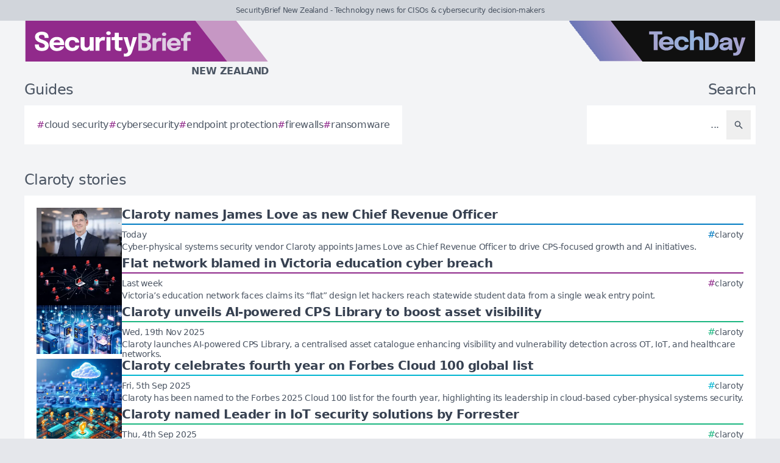

--- FILE ---
content_type: text/html; charset=utf-8
request_url: https://securitybrief.co.nz/tag/claroty
body_size: 8453
content:
<!DOCTYPE html>
<html lang="en">
	<head>
		<title>Claroty stories - SecurityBrief New Zealand</title>
<meta charset="utf-8">
<meta name="viewport" content="width=device-width, initial-scale=1.0">
<link rel="canonical" href="https://securitybrief.co.nz/tag/claroty">
<meta name="csrf-param" content="authenticity_token" />
<meta name="csrf-token" content="FX70PCffCyVsZ3T5b-6Rr2v2qQpLzsDrgHvEtvA6YVKexo5ffgGGMKxZScei-q3ADsz8tfkIBSpEHtjBOrNAjg" />

<link rel="stylesheet" href="/assets/frontend-9264f720.css" />
<link rel="icon" type="image/png" href="/brands/sb-nz-icon-32.png" sizes="32x32" />
<link rel="icon" type="image/png" href="/brands/sb-nz-icon-16.png" sizes="16x16" />
<link rel="shortcut icon" type="image/png" href="/brands/sb-nz-icon-32.png" sizes="32x32" />
<link rel="apple-touch-icon" type="image/png" href="/brands/sb-nz-apple-touch-icon.png" sizes="180x180" />
<link rel="shortcut icon" type="image/png" href="/brands/sb-nz-shortcut-icon.png" sizes="800x800" />
	<link rel="alternate" type="application/rss+xml" title="SecurityBrief New Zealand RSS Feed" href="/feed">
<meta name="title" content="Claroty stories - SecurityBrief New Zealand">
<meta name="description" content="A list of all Claroty stories - SecurityBrief New Zealand.">
<meta name="keywords" content="Claroty">
<meta name="image" content="https://securitybrief.co.nz/brands/og-image-sb-nz.png">
<meta property="twitter:card" content="summary_large_image">
<meta property="twitter:site" content="@techday_nz">
<meta property="twitter:creator" content="@techday_nz">
<meta property="twitter:title" content="Claroty stories - SecurityBrief New Zealand">
<meta property="twitter:description" content="A list of all Claroty stories - SecurityBrief New Zealand.">
<meta property="twitter:image" content="https://securitybrief.co.nz/brands/og-image-sb-nz.png">
<meta property="og:title" content="Claroty stories - SecurityBrief New Zealand">
<meta property="og:description" content="A list of all Claroty stories - SecurityBrief New Zealand.">
<meta property="og:type" content="article">
<meta property="og:locale" content=en-NZ>
<meta property="og:url" content="https://securitybrief.co.nz/tag/claroty">
<meta property="og:site_name" content="SecurityBrief New Zealand">
<meta property="og:image" content="https://securitybrief.co.nz/brands/og-image-sb-nz.png">
<meta property="og:image:width" content="1200">
<meta property="og:image:height" content="630">
<meta property="og:image:alt" content="SecurityBrief New Zealand logo">
<meta name="robots" content="index, follow, max-image-preview:large, max-snippet:-1, max-video-preview:-1" />
	<script type="application/ld+json">
  {
    "@context": "https://schema.org",
    "@type": "WebSite",
    "url": "https://securitybrief.co.nz",
    "name": "SecurityBrief New Zealand",
    "description": "Technology news for CISOs & cybersecurity decision-makers",
    "potentialAction": {
        "@type": "SearchAction",
        "target": {
          "@type": "EntryPoint",
          "urlTemplate": "https://securitybrief.co.nz/results?search={search_term_string}"
        },
        "query-input": "required name=search_term_string"
    }
  }
</script>
		<style>
			:root {
				--sitecolour: hsl(303 56% 36%);
				--logowidth: 401px;
				--smalllogowidth: 267px;
			}
		</style>

	</head>
	<body>
		<div class="box-container">
			<div class="flex flex-col gap-5 lg:gap-10">
		<div class="w-full px-3 py-2 text-center text-xs xl:text-sm  leading-normal text-gray-600 bg-gray-300">
			SecurityBrief New Zealand - Technology news for CISOs &amp; cybersecurity decision-makers
		</div>
	<div class="w-full flex flex-wrap justify-between">
		<a href="/" class="px-5 lg:px-10">
			<img class="logo" src="/brands/sb-nz-new-logo.svg" alt="SecurityBrief New Zealand logo">
			<div class="region">
				New Zealand
			</div>
		</a>
			<div class="hidden lg:flex px-10">
				<a href="https://techday.co.nz">
					<img src="/brands/td-new-logo.svg" alt="TechDay logo" style="width: 307px; height: 67px; ">
				</a>
			</div>
	</div>
		<div class="flex flex-wrap justify-between px-0 md:px-5 lg:px-10 gap-5 lg:gap-10">
			<div class="zone">
				<h2 class="soft-head">
					Guides
				</h2>
				<div class="horizontal-box gap-y-2 md:gap-y-4 gap-x-4">
						<a href="https://techday.co.nz/tag/cloud-security">
							<div class="hashbox">
								<div class="hash">
									#
								</div>
								<div class="hashtag">
									cloud security
								</div>
							</div>
						</a>
						<a href="https://techday.co.nz/tag/cybersecurity">
							<div class="hashbox">
								<div class="hash">
									#
								</div>
								<div class="hashtag">
									cybersecurity
								</div>
							</div>
						</a>
						<a href="https://techday.co.nz/tag/endpoint-protection">
							<div class="hashbox">
								<div class="hash">
									#
								</div>
								<div class="hashtag">
									endpoint protection
								</div>
							</div>
						</a>
						<a href="https://techday.co.nz/tag/firewalls">
							<div class="hashbox">
								<div class="hash">
									#
								</div>
								<div class="hashtag">
									firewalls
								</div>
							</div>
						</a>
						<a href="https://techday.co.nz/tag/ransomware">
							<div class="hashbox">
								<div class="hash">
									#
								</div>
								<div class="hashtag">
									ransomware
								</div>
							</div>
						</a>
				</div>
			</div>
			<div class="zone hide-section pb-8 md:pb-0 ">
				<h2 class="soft-head w-full text-start lg:text-end">
					Search
				</h2>
				<form action="/results" accept-charset="UTF-8" method="get">
					<div class="horizontal-box p-2">
						<input type="text" name="search" id="search" class="flex-auto text-right bg-transparent border-none text-base  leading-normal text-gray-600 placeholder-gray-600 focus:ring-0 focus:ring-offset-0 p-3" placeholder="..." aria-label="Search" />
						<button type="submit" aria-label="Search" class='p-3 text-gray-400 hover:opacity-75'><svg xmlns="http://www.w3.org/2000/svg" class="btn-icon" viewBox="0 0 20 20" fill="currentColor">
								<path fill-rule="evenodd" d="M8 4a4 4 0 100 8 4 4 0 000-8zM2 8a6 6 0 1110.89 3.476l4.817 4.817a1 1 0 01-1.414 1.414l-4.816-4.816A6 6 0 012 8z" clip-rule="evenodd" />
							</svg></button>
					</div>
</form>			</div>
		</div>
</div>

			<main>
				
				<div class="zone">
		<h1 class="soft-head">
			Claroty stories
		</h1>
	<div class="flex flex-col gap-5 lg:flex-row">
		<div class="flex flex-col">
			<div class="vertical-box">
					<a href="https://cfotech.com.au/story/claroty-names-james-love-as-new-chief-revenue-officer" class="flex w-full flex-col gap-2 hover:opacity-75 md:flex-row md:gap-5">
	<img alt="Jl claroty" class="half-img" src="/uploads/story/2026/01/21/preview_jl_claroty.webp">
	<div class="flex w-full flex-col">
		<h3 class="mb-1 line-clamp-2 text-xl font-bold leading-tiny text-gray-700">
			Claroty names James Love as new Chief Revenue Officer
		</h3>
		<div class="flex flex-col flex-wrap gap-2 pt-1 md:flex-row md:items-center md:justify-between" style="border-top: 2px solid hsl(202 100% 38%);">
			<div class="text-sm leading-4 text-gray-600">
				Today
			</div>
			<div class="flex flex-wrap items-end gap-x-2">
					<div class="hashbox">
						<div class="hash" style="color: hsl(202 100% 38%) !important;">
							#
						</div>
						<div class="hastag whitespace-nowrap text-sm">
							claroty
						</div>
					</div>
			</div>
		</div>
		<div class="intro text-sm leading-4">
			Cyber-physical systems security vendor Claroty appoints James Love as Chief Revenue Officer to drive CPS-focused growth and AI initiatives.
		</div>
	</div>
</a>

					<a href="https://securitybrief.com.au/story/flat-network-blamed-in-victoria-education-cyber-breach" class="flex w-full flex-col gap-2 hover:opacity-75 md:flex-row md:gap-5">
	<img alt="Moody network diagram exposed student data central weak point" class="half-img" src="/uploads/story/2026/01/16/preview_moody_network_diagram_exposed_student_data_central_weak_point.webp">
	<div class="flex w-full flex-col">
		<h3 class="mb-1 line-clamp-2 text-xl font-bold leading-tiny text-gray-700">
			Flat network blamed in Victoria education cyber breach
		</h3>
		<div class="flex flex-col flex-wrap gap-2 pt-1 md:flex-row md:items-center md:justify-between" style="border-top: 2px solid hsl(303 56% 36%);">
			<div class="text-sm leading-4 text-gray-600">
				Last week
			</div>
			<div class="flex flex-wrap items-end gap-x-2">
					<div class="hashbox">
						<div class="hash" style="color: hsl(303 56% 36%) !important;">
							#
						</div>
						<div class="hastag whitespace-nowrap text-sm">
							claroty
						</div>
					</div>
			</div>
		</div>
		<div class="intro text-sm leading-4">
			Victoria’s education network faces claims its “flat” design let hackers reach statewide student data from a single weak entry point.
		</div>
	</div>
</a>

					<a href="https://telconews.com.au/story/claroty-unveils-ai-powered-cps-library-to-boost-asset-visibility" class="flex w-full flex-col gap-2 hover:opacity-75 md:flex-row md:gap-5">
	<img alt="Interconnected industrial machines medical devices iot connectivity asset monitoring secure facility" class="half-img" src="/uploads/story/2025/11/19/preview_interconnected-industrial-machines-medical-devices-iot-connectivity-asset-monitoring-secure-facility.webp">
	<div class="flex w-full flex-col">
		<h3 class="mb-1 line-clamp-2 text-xl font-bold leading-tiny text-gray-700">
			Claroty unveils AI-powered CPS Library to boost asset visibility
		</h3>
		<div class="flex flex-col flex-wrap gap-2 pt-1 md:flex-row md:items-center md:justify-between" style="border-top: 2px solid hsl(159 74% 41%);">
			<div class="text-sm leading-4 text-gray-600">
				Wed, 19th Nov 2025
			</div>
			<div class="flex flex-wrap items-end gap-x-2">
					<div class="hashbox">
						<div class="hash" style="color: hsl(159 74% 41%) !important;">
							#
						</div>
						<div class="hastag whitespace-nowrap text-sm">
							claroty
						</div>
					</div>
			</div>
		</div>
		<div class="intro text-sm leading-4">
			Claroty launches AI-powered CPS Library, a centralised asset catalogue enhancing visibility and vulnerability detection across OT, IoT, and healthcare networks.
		</div>
	</div>
</a>

					<a href="https://channellife.com.au/story/claroty-celebrates-fourth-year-on-forbes-cloud-100-global-list" class="flex w-full flex-col gap-2 hover:opacity-75 md:flex-row md:gap-5">
	<img alt="Secure cloud over digital industrial infrastructure with security shields" class="half-img" src="/uploads/story/2025/09/05/preview_secure-cloud-over-digital-industrial-infrastructure-with-security-shields.webp">
	<div class="flex w-full flex-col">
		<h3 class="mb-1 line-clamp-2 text-xl font-bold leading-tiny text-gray-700">
			Claroty celebrates fourth year on Forbes Cloud 100 global list
		</h3>
		<div class="flex flex-col flex-wrap gap-2 pt-1 md:flex-row md:items-center md:justify-between" style="border-top: 2px solid hsl(188 100% 41%);">
			<div class="text-sm leading-4 text-gray-600">
				Fri, 5th Sep 2025
			</div>
			<div class="flex flex-wrap items-end gap-x-2">
					<div class="hashbox">
						<div class="hash" style="color: hsl(188 100% 41%) !important;">
							#
						</div>
						<div class="hastag whitespace-nowrap text-sm">
							claroty
						</div>
					</div>
			</div>
		</div>
		<div class="intro text-sm leading-4">
			Claroty has been named to the Forbes 2025 Cloud 100 list for the fourth year, highlighting its leadership in cloud-based cyber-physical systems security.
		</div>
	</div>
</a>

					<a href="https://telconews.com.au/story/claroty-named-leader-in-iot-security-solutions-by-forrester" class="flex w-full flex-col gap-2 hover:opacity-75 md:flex-row md:gap-5">
	<img alt="Secure industrial facility iot network cyber defense shields barriers" class="half-img" src="/uploads/story/2025/09/04/preview_secure-industrial-facility-iot-network-cyber-defense-shields-barriers.webp">
	<div class="flex w-full flex-col">
		<h3 class="mb-1 line-clamp-2 text-xl font-bold leading-tiny text-gray-700">
			Claroty named Leader in IoT security solutions by Forrester
		</h3>
		<div class="flex flex-col flex-wrap gap-2 pt-1 md:flex-row md:items-center md:justify-between" style="border-top: 2px solid hsl(159 74% 41%);">
			<div class="text-sm leading-4 text-gray-600">
				Thu, 4th Sep 2025
			</div>
			<div class="flex flex-wrap items-end gap-x-2">
					<div class="hashbox">
						<div class="hash" style="color: hsl(159 74% 41%) !important;">
							#
						</div>
						<div class="hastag whitespace-nowrap text-sm">
							claroty
						</div>
					</div>
			</div>
		</div>
		<div class="intro text-sm leading-4">
			Claroty has been named a Leader in IoT Security Solutions by Forrester, scoring top marks in network segmentation, deployment, and partner ecosystem.
		</div>
	</div>
</a>

					<a href="https://securitybrief.com.au/story/claroty-earns-aws-recognition-for-ot-security-in-manufacturing" class="flex w-full flex-col gap-2 hover:opacity-75 md:flex-row md:gap-5">
	<img alt="Modern factory floor industrial robots machinery cybersecurity icons" class="half-img" src="/uploads/story/2025/08/28/preview_modern-factory-floor-industrial-robots-machinery-cybersecurity-icons.webp">
	<div class="flex w-full flex-col">
		<h3 class="mb-1 line-clamp-2 text-xl font-bold leading-tiny text-gray-700">
			Claroty earns AWS recognition for OT security in manufacturing
		</h3>
		<div class="flex flex-col flex-wrap gap-2 pt-1 md:flex-row md:items-center md:justify-between" style="border-top: 2px solid hsl(303 56% 36%);">
			<div class="text-sm leading-4 text-gray-600">
				Thu, 28th Aug 2025
			</div>
			<div class="flex flex-wrap items-end gap-x-2">
					<div class="hashbox">
						<div class="hash" style="color: hsl(303 56% 36%) !important;">
							#
						</div>
						<div class="hastag whitespace-nowrap text-sm">
							claroty
						</div>
					</div>
			</div>
		</div>
		<div class="intro text-sm leading-4">
			Claroty has gained AWS Manufacturing and Industrial Competency for its xDome platform, boosting OT security for manufacturers amid rising digital risks.
		</div>
	</div>
</a>

					<a href="https://channellife.com.au/story/claroty-appoints-gil-gur-arie-to-lead-ai-driven-product-strategy" class="flex w-full flex-col gap-2 hover:opacity-75 md:flex-row md:gap-5">
	<img alt="Gil gur arie cpo headshot" class="half-img" src="/uploads/story/2025/08/21/preview_Gil_Gur_Arie_CPO_headshot.webp">
	<div class="flex w-full flex-col">
		<h3 class="mb-1 line-clamp-2 text-xl font-bold leading-tiny text-gray-700">
			Claroty appoints Gil Gur Arie to lead AI driven product strategy
		</h3>
		<div class="flex flex-col flex-wrap gap-2 pt-1 md:flex-row md:items-center md:justify-between" style="border-top: 2px solid hsl(188 100% 41%);">
			<div class="text-sm leading-4 text-gray-600">
				Thu, 21st Aug 2025
			</div>
			<div class="flex flex-wrap items-end gap-x-2">
					<div class="hashbox">
						<div class="hash" style="color: hsl(188 100% 41%) !important;">
							#
						</div>
						<div class="hastag whitespace-nowrap text-sm">
							claroty
						</div>
					</div>
			</div>
		</div>
		<div class="intro text-sm leading-4">
			Claroty has appointed Gil Gur Arie as Chief Product Officer to lead AI-driven product strategy and enhance cyber-physical systems protection globally.
		</div>
	</div>
</a>

					<a href="https://securitybrief.news/story/qusecure-names-jennifer-leggio-to-lead-marketing-amid-quantum-surge" class="flex w-full flex-col gap-2 hover:opacity-75 md:flex-row md:gap-5">
	<img alt="Ps   jennifer leggio   headshot" class="half-img" src="/uploads/story/2025/08/14/preview_PS_-_Jennifer_Leggio_-_Headshot.webp">
	<div class="flex w-full flex-col">
		<h3 class="mb-1 line-clamp-2 text-xl font-bold leading-tiny text-gray-700">
			QuSecure names Jennifer Leggio to lead marketing amid quantum surge
		</h3>
		<div class="flex flex-col flex-wrap gap-2 pt-1 md:flex-row md:items-center md:justify-between" style="border-top: 2px solid hsl(303 56% 36%);">
			<div class="text-sm leading-4 text-gray-600">
				Thu, 14th Aug 2025
			</div>
			<div class="flex flex-wrap items-end gap-x-2">
					<div class="hashbox">
						<div class="hash" style="color: hsl(303 56% 36%) !important;">
							#
						</div>
						<div class="hastag whitespace-nowrap text-sm">
							claroty
						</div>
					</div>
			</div>
		</div>
		<div class="intro text-sm leading-4">
			QuSecure appoints Jennifer Leggio as SVP of Marketing amid surging demand for its quantum-safe cybersecurity solutions globally.
		</div>
	</div>
</a>

					<a href="https://securitybrief.asia/story/axis-camera-flaws-expose-over-6-500-servers-to-security-risk" class="flex w-full flex-col gap-2 hover:opacity-75 md:flex-row md:gap-5">
	<img alt="Security camera cracked warning symbols cables network map surveillance vulnerability" class="half-img" src="/uploads/story/2025/08/08/preview_security-camera-cracked-warning-symbols-cables-network-map-surveillance-vulnerability.webp">
	<div class="flex w-full flex-col">
		<h3 class="mb-1 line-clamp-2 text-xl font-bold leading-tiny text-gray-700">
			Axis camera flaws expose over 6,500 servers to security risk
		</h3>
		<div class="flex flex-col flex-wrap gap-2 pt-1 md:flex-row md:items-center md:justify-between" style="border-top: 2px solid hsl(303 56% 36%);">
			<div class="text-sm leading-4 text-gray-600">
				Fri, 8th Aug 2025
			</div>
			<div class="flex flex-wrap items-end gap-x-2">
					<div class="hashbox">
						<div class="hash" style="color: hsl(303 56% 36%) !important;">
							#
						</div>
						<div class="hastag whitespace-nowrap text-sm">
							claroty
						</div>
					</div>
			</div>
		</div>
		<div class="intro text-sm leading-4">
			Over 6,500 Axis Communications camera servers worldwide face security risks from four critical flaws, risking hijacked or disabled live surveillance feeds.
		</div>
	</div>
</a>

					<a href="https://cfotech.com.au/story/claroty-google-boost-cyber-physical-security-for-critical-infrastructure" class="flex w-full flex-col gap-2 hover:opacity-75 md:flex-row md:gap-5">
	<img alt="Control room servers security cameras industrial machinery digital lines protected infrastructure" class="half-img" src="/uploads/story/2025/08/07/preview_control-room-servers-security-cameras-industrial-machinery-digital-lines-protected-infrastructure.webp">
	<div class="flex w-full flex-col">
		<h3 class="mb-1 line-clamp-2 text-xl font-bold leading-tiny text-gray-700">
			Claroty &amp; Google boost cyber-physical security for critical infrastructure
		</h3>
		<div class="flex flex-col flex-wrap gap-2 pt-1 md:flex-row md:items-center md:justify-between" style="border-top: 2px solid hsl(202 100% 38%);">
			<div class="text-sm leading-4 text-gray-600">
				Thu, 7th Aug 2025
			</div>
			<div class="flex flex-wrap items-end gap-x-2">
					<div class="hashbox">
						<div class="hash" style="color: hsl(202 100% 38%) !important;">
							#
						</div>
						<div class="hastag whitespace-nowrap text-sm">
							claroty
						</div>
					</div>
			</div>
		</div>
		<div class="intro text-sm leading-4">
			Claroty partners with Google Security Operations to enhance cyber-physical security for critical infrastructure by integrating threat detection and response.
		</div>
	</div>
</a>

					<a href="https://channellife.com.au/story/claroty-google-unite-to-boost-ot-it-threat-response" class="flex w-full flex-col gap-2 hover:opacity-75 md:flex-row md:gap-5">
	<img alt="Network server room industrial control panels secure integration cybersecurity" class="half-img" src="/uploads/story/2025/08/06/preview_network-server-room-industrial-control-panels-secure-integration-cybersecurity.webp">
	<div class="flex w-full flex-col">
		<h3 class="mb-1 line-clamp-2 text-xl font-bold leading-tiny text-gray-700">
			Claroty &amp; Google unite to boost OT &amp; IT threat response
		</h3>
		<div class="flex flex-col flex-wrap gap-2 pt-1 md:flex-row md:items-center md:justify-between" style="border-top: 2px solid hsl(188 100% 41%);">
			<div class="text-sm leading-4 text-gray-600">
				Wed, 6th Aug 2025
			</div>
			<div class="flex flex-wrap items-end gap-x-2">
					<div class="hashbox">
						<div class="hash" style="color: hsl(188 100% 41%) !important;">
							#
						</div>
						<div class="hastag whitespace-nowrap text-sm">
							claroty
						</div>
					</div>
			</div>
		</div>
		<div class="intro text-sm leading-4">
			Claroty partners with Google Security Operations to enhance threat detection and response across IT and operational technology environments.
		</div>
	</div>
</a>

					<a href="https://securitybrief.com.au/story/trustwave-launches-ot-security-portfolio-with-nozomi-networks" class="flex w-full flex-col gap-2 hover:opacity-75 md:flex-row md:gap-5">
	<img alt="Industrial control room with monitors network diagrams security shields" class="half-img" src="/uploads/story/2025/07/23/preview_industrial-control-room-with-monitors-network-diagrams-security-shields.webp">
	<div class="flex w-full flex-col">
		<h3 class="mb-1 line-clamp-2 text-xl font-bold leading-tiny text-gray-700">
			Trustwave launches OT security portfolio with Nozomi Networks
		</h3>
		<div class="flex flex-col flex-wrap gap-2 pt-1 md:flex-row md:items-center md:justify-between" style="border-top: 2px solid hsl(303 56% 36%);">
			<div class="text-sm leading-4 text-gray-600">
				Wed, 23rd Jul 2025
			</div>
			<div class="flex flex-wrap items-end gap-x-2">
					<div class="hashbox">
						<div class="hash" style="color: hsl(303 56% 36%) !important;">
							#
						</div>
						<div class="hastag whitespace-nowrap text-sm">
							claroty
						</div>
					</div>
			</div>
		</div>
		<div class="intro text-sm leading-4">
			Trustwave and Nozomi Networks team up to launch a new OT security portfolio, boosting defence of critical infrastructure against rising cyber threats.
		</div>
	</div>
</a>

					<a href="https://securitybrief.com.au/story/wavelink-partners-with-penguin-solutions-to-boost-ot-resilience-in-anz" class="flex w-full flex-col gap-2 hover:opacity-75 md:flex-row md:gap-5">
	<img alt="Secure industrial facility australia new zealand network cables servers hardware protection" class="half-img" src="/uploads/story/2025/07/15/preview_secure-industrial-facility-australia-new-zealand-network-cables-servers-hardware-protection.webp">
	<div class="flex w-full flex-col">
		<h3 class="mb-1 line-clamp-2 text-xl font-bold leading-tiny text-gray-700">
			Wavelink partners with Penguin Solutions to boost OT resilience in ANZ
		</h3>
		<div class="flex flex-col flex-wrap gap-2 pt-1 md:flex-row md:items-center md:justify-between" style="border-top: 2px solid hsl(303 56% 36%);">
			<div class="text-sm leading-4 text-gray-600">
				Tue, 15th Jul 2025
			</div>
			<div class="flex flex-wrap items-end gap-x-2">
					<div class="hashbox">
						<div class="hash" style="color: hsl(303 56% 36%) !important;">
							#
						</div>
						<div class="hastag whitespace-nowrap text-sm">
							claroty
						</div>
					</div>
			</div>
		</div>
		<div class="intro text-sm leading-4">
			Wavelink partners with Penguin Solutions to supply fault-tolerant edge computing and boost operational technology resilience in Australia and New Zealand.
		</div>
	</div>
</a>

					<a href="https://itbrief.co.nz/story/wavelink-appoints-danny-meadows-to-lead-expansion-in-new-zealand" class="flex w-full flex-col gap-2 hover:opacity-75 md:flex-row md:gap-5">
	<img alt="Ps danny meadows landscape" class="half-img" src="/uploads/story/2025/07/01/preview_PS_Danny_Meadows_Landscape.webp">
	<div class="flex w-full flex-col">
		<h3 class="mb-1 line-clamp-2 text-xl font-bold leading-tiny text-gray-700">
			Wavelink appoints Danny Meadows to lead expansion in New Zealand
		</h3>
		<div class="flex flex-col flex-wrap gap-2 pt-1 md:flex-row md:items-center md:justify-between" style="border-top: 2px solid hsl(353 84% 56%);">
			<div class="text-sm leading-4 text-gray-600">
				Tue, 1st Jul 2025
			</div>
			<div class="flex flex-wrap items-end gap-x-2">
					<div class="hashbox">
						<div class="hash" style="color: hsl(353 84% 56%) !important;">
							#
						</div>
						<div class="hastag whitespace-nowrap text-sm">
							claroty
						</div>
					</div>
			</div>
		</div>
		<div class="intro text-sm leading-4">
			Wavelink has launched a local team in New Zealand, appointing Danny Meadows to lead its regional expansion and boost support for partners and vendors.
		</div>
	</div>
</a>

					<a href="https://securitybrief.asia/story/three-quarters-of-building-systems-exposed-to-cyber-risks" class="flex w-full flex-col gap-2 hover:opacity-75 md:flex-row md:gap-5">
	<img alt="Illustration interconnected smart building infrastructure digital pathways security gaps" class="half-img" src="/uploads/story/2025/06/26/preview_illustration-interconnected-smart-building-infrastructure-digital-pathways-security-gaps.webp">
	<div class="flex w-full flex-col">
		<h3 class="mb-1 line-clamp-2 text-xl font-bold leading-tiny text-gray-700">
			Three-quarters of building systems exposed to cyber risks
		</h3>
		<div class="flex flex-col flex-wrap gap-2 pt-1 md:flex-row md:items-center md:justify-between" style="border-top: 2px solid hsl(303 56% 36%);">
			<div class="text-sm leading-4 text-gray-600">
				Thu, 26th Jun 2025
			</div>
			<div class="flex flex-wrap items-end gap-x-2">
					<div class="hashbox">
						<div class="hash" style="color: hsl(303 56% 36%) !important;">
							#
						</div>
						<div class="hastag whitespace-nowrap text-sm">
							claroty
						</div>
					</div>
			</div>
		</div>
		<div class="intro text-sm leading-4">
			Research reveals 75% of Building Management Systems face cyber vulnerabilities, with 51% insecurely online, risking critical infrastructure across sectors.
		</div>
	</div>
</a>

					<a href="https://cfotech.co.nz/story/exclusive-logistics-firms-face-rising-ot-cyber-threats-amid-global-tensions" class="flex w-full flex-col gap-2 hover:opacity-75 md:flex-row md:gap-5">
	<img alt="Leon poggioli claroty csu wjw0z2" class="half-img" src="/uploads/story/2025/06/20/preview_leon-poggioli-claroty-csu_wjw0z2.webp">
	<div class="flex w-full flex-col">
		<h3 class="mb-1 line-clamp-2 text-xl font-bold leading-tiny text-gray-700">
			Exclusive: Logistics firms face rising OT cyber threats amid global tensions
		</h3>
		<div class="flex flex-col flex-wrap gap-2 pt-1 md:flex-row md:items-center md:justify-between" style="border-top: 2px solid hsl(202 100% 38%);">
			<div class="text-sm leading-4 text-gray-600">
				Fri, 20th Jun 2025
			</div>
			<div class="flex flex-wrap items-end gap-x-2">
					<div class="hashbox">
						<div class="hash" style="color: hsl(202 100% 38%) !important;">
							#
						</div>
						<div class="hastag whitespace-nowrap text-sm">
							claroty
						</div>
					</div>
			</div>
		</div>
		<div class="intro text-sm leading-4">
			Cyber attacks on logistics OT systems are rising, risking $500K+ losses as nation states target supply chains for strategic disruption amid global tensions.
		</div>
	</div>
</a>

					<a href="https://securitybrief.ca/story/claroty-adds-business-centred-risk-tools-to-xdome-platform" class="flex w-full flex-col gap-2 hover:opacity-75 md:flex-row md:gap-5">
	<img alt="Modern business professional analyzing cyber physical system devices network links" class="half-img" src="/uploads/story/2025/06/06/preview_modern-business-professional-analyzing-cyber-physical-system-devices-network-links.webp">
	<div class="flex w-full flex-col">
		<h3 class="mb-1 line-clamp-2 text-xl font-bold leading-tiny text-gray-700">
			Claroty adds business-centred risk tools to xDome platform
		</h3>
		<div class="flex flex-col flex-wrap gap-2 pt-1 md:flex-row md:items-center md:justify-between" style="border-top: 2px solid hsl(303 56% 36%);">
			<div class="text-sm leading-4 text-gray-600">
				Fri, 6th Jun 2025
			</div>
			<div class="flex flex-wrap items-end gap-x-2">
					<div class="hashbox">
						<div class="hash" style="color: hsl(303 56% 36%) !important;">
							#
						</div>
						<div class="hastag whitespace-nowrap text-sm">
							claroty
						</div>
					</div>
			</div>
		</div>
		<div class="intro text-sm leading-4">
			Claroty enhances its xDome platform with Device Purpose and Risk Benchmarking tools, helping firms prioritise cyber-physical system risks by business impact.
		</div>
	</div>
</a>

					<a href="https://securitybrief.com.au/story/claroty-adds-impact-centric-tools-for-stronger-cps-security" class="flex w-full flex-col gap-2 hover:opacity-75 md:flex-row md:gap-5">
	<img alt="Modern industrial control systems digital security cyber physical protection factory machinery network nodes risk management threat detection" class="half-img" src="/uploads/story/2025/06/06/preview_modern-industrial-control-systems-digital-security-cyber-physical-protection-factory-machinery-network-nodes-risk-management-threat-detection.webp">
	<div class="flex w-full flex-col">
		<h3 class="mb-1 line-clamp-2 text-xl font-bold leading-tiny text-gray-700">
			Claroty adds impact-centric tools for stronger CPS security
		</h3>
		<div class="flex flex-col flex-wrap gap-2 pt-1 md:flex-row md:items-center md:justify-between" style="border-top: 2px solid hsl(303 56% 36%);">
			<div class="text-sm leading-4 text-gray-600">
				Fri, 6th Jun 2025
			</div>
			<div class="flex flex-wrap items-end gap-x-2">
					<div class="hashbox">
						<div class="hash" style="color: hsl(303 56% 36%) !important;">
							#
						</div>
						<div class="hastag whitespace-nowrap text-sm">
							claroty
						</div>
					</div>
			</div>
		</div>
		<div class="intro text-sm leading-4">
			Claroty’s new xDome features help firms prioritise cyber-physical system risks by business impact, boosting collaboration and security across operations.
		</div>
	</div>
</a>

					<a href="https://securitybrief.co.uk/story/ignition-claroty-partner-to-boost-emea-cyber-physical-security" class="flex w-full flex-col gap-2 hover:opacity-75 md:flex-row md:gap-5">
	<img alt="Techday f 2b3a85574a78d8971cc3" class="half-img" src="/uploads/story/2025/05/21/preview_techday_f_2b3a85574a78d8971cc3.webp">
	<div class="flex w-full flex-col">
		<h3 class="mb-1 line-clamp-2 text-xl font-bold leading-tiny text-gray-700">
			Ignition &amp; Claroty partner to boost EMEA cyber-physical security
		</h3>
		<div class="flex flex-col flex-wrap gap-2 pt-1 md:flex-row md:items-center md:justify-between" style="border-top: 2px solid hsl(303 56% 36%);">
			<div class="text-sm leading-4 text-gray-600">
				Wed, 21st May 2025
			</div>
			<div class="flex flex-wrap items-end gap-x-2">
					<div class="hashbox">
						<div class="hash" style="color: hsl(303 56% 36%) !important;">
							#
						</div>
						<div class="hastag whitespace-nowrap text-sm">
							claroty
						</div>
					</div>
			</div>
		</div>
		<div class="intro text-sm leading-4">
			Ignition Technology partners with Claroty to boost cyber-physical systems security in UK and Ireland, targeting rapid growth in OT and IIoT cybersecurity markets.
		</div>
	</div>
</a>

					<a href="https://securitybrief.com.au/story/australia-faces-ot-security-gaps-as-it-socs-converge" class="flex w-full flex-col gap-2 hover:opacity-75 md:flex-row md:gap-5">
	<img alt="Techday f 8d5b86d05f810d6c1a74" class="half-img" src="/uploads/story/2025/04/22/preview_techday_f_8d5b86d05f810d6c1a74.webp">
	<div class="flex w-full flex-col">
		<h3 class="mb-1 line-clamp-2 text-xl font-bold leading-tiny text-gray-700">
			Australia faces OT security gaps as IT &amp; SOCs converge
		</h3>
		<div class="flex flex-col flex-wrap gap-2 pt-1 md:flex-row md:items-center md:justify-between" style="border-top: 2px solid hsl(303 56% 36%);">
			<div class="text-sm leading-4 text-gray-600">
				Tue, 22nd Apr 2025
			</div>
			<div class="flex flex-wrap items-end gap-x-2">
					<div class="hashbox">
						<div class="hash" style="color: hsl(303 56% 36%) !important;">
							#
						</div>
						<div class="hastag whitespace-nowrap text-sm">
							claroty
						</div>
					</div>
			</div>
		</div>
		<div class="intro text-sm leading-4">
			Australia&#39;s IT and OT convergence exposes critical security gaps, with traditional SOCs struggling to monitor and respond to specialised operational technology threats.
		</div>
	</div>
</a>

			</div>
				<div class="mx-5 mt-10 flex justify-center md:mt-5">
					<nav class="pagy series-nav" aria-label=""><a role="link" aria-disabled="true" aria-label="Previous">&lt;</a><a role="link" aria-disabled="true" aria-current="page">1</a><a href="/tag/claroty?page=2" rel="next">2</a><a href="/tag/claroty?page=3">3</a><a href="/tag/claroty?page=4">4</a><a href="/tag/claroty?page=5">5</a><a href="/tag/claroty?page=6">6</a><a href="/tag/claroty?page=7">7</a><a href="/tag/claroty?page=2" rel="next" aria-label="Next">&gt;</a></nav>
				</div>
		</div>
	</div>
</div>

			</main>
			<div class="hide-section">
	<footer>
		<div class="hide-section flex flex-wrap justify-between xl:flex-nowrap">
			<div class="hide-section flex w-full flex-col gap-y-5 border-t border-gray-200 p-5 lg:gap-y-10 lg:p-10">
				<div class="flex">
					<a href="https://techday.co.nz">
						<img src="/brands/td-left-new-logo.svg" alt="TechDay logo" style="height: 67px; width: 307px;">
					</a>
				</div>
				<div class="flex">
					<div>
						<h2 class="soft-head p-0">
							Our Kiwi network
						</h2>
						<div class="grid gap-10 sm:grid-cols-2 md:grid-cols-3 lg:grid-cols-4">
								<div class="pl-4 border-l-2 border-gray-200">
									<div class="flex flex-col gap-1" style="width: 210px;">
										<a href="https://cfotech.co.nz">
											<img src="/brands/cfo-nz-new-logo.svg" alt="CFOtech logo" style="height: 30px; width: 210px;">
										</a>
										<div class="text-xl font-bold text-gray-700">
											Fintech
										</div>
										<div class="pb-1 text-sm text-gray-600">
											Technology news for CFOs &amp; financial decision-makers
										</div>
										<div class="flex gap-3">
											<a href="https://cfotech.co.nz">
												<div class='btn'>
													<div class="text-xs">
														Visit
													</div>
													<svg xmlns="http://www.w3.org/2000/svg" fill="none" viewBox="0 0 24 24" stroke-width="1.5" stroke="currentColor" class="btn-icon">
														<path stroke-linecap="round" stroke-linejoin="round" d="M11.25 4.5l7.5 7.5-7.5 7.5m-6-15l7.5 7.5-7.5 7.5" />
													</svg>
												</div>
											</a>
											<a href="https://cfotech.co.nz/media-kit">
												<div class='btn'>
													<div class="text-xs">
														Media Kit
													</div>
													<svg xmlns="http://www.w3.org/2000/svg" fill="none" viewBox="0 0 24 24" stroke-width="1.5" stroke="currentColor" class="btn-icon">
														<path stroke-linecap="round" stroke-linejoin="round" d="M11.25 4.5l7.5 7.5-7.5 7.5m-6-15l7.5 7.5-7.5 7.5" />
													</svg>
												</div>
											</a>
										</div>
									</div>
								</div>
								<div class="pl-4 border-l-2 border-gray-200">
									<div class="flex flex-col gap-1" style="width: 210px;">
										<a href="https://channellife.co.nz">
											<img src="/brands/cl-nz-new-logo.svg" alt="ChannelLife logo" style="height: 30px; width: 210px;">
										</a>
										<div class="text-xl font-bold text-gray-700">
											Industry
										</div>
										<div class="pb-1 text-sm text-gray-600">
											Industry insider news for technology resellers
										</div>
										<div class="flex gap-3">
											<a href="https://channellife.co.nz">
												<div class='btn'>
													<div class="text-xs">
														Visit
													</div>
													<svg xmlns="http://www.w3.org/2000/svg" fill="none" viewBox="0 0 24 24" stroke-width="1.5" stroke="currentColor" class="btn-icon">
														<path stroke-linecap="round" stroke-linejoin="round" d="M11.25 4.5l7.5 7.5-7.5 7.5m-6-15l7.5 7.5-7.5 7.5" />
													</svg>
												</div>
											</a>
											<a href="https://channellife.co.nz/media-kit">
												<div class='btn'>
													<div class="text-xs">
														Media Kit
													</div>
													<svg xmlns="http://www.w3.org/2000/svg" fill="none" viewBox="0 0 24 24" stroke-width="1.5" stroke="currentColor" class="btn-icon">
														<path stroke-linecap="round" stroke-linejoin="round" d="M11.25 4.5l7.5 7.5-7.5 7.5m-6-15l7.5 7.5-7.5 7.5" />
													</svg>
												</div>
											</a>
										</div>
									</div>
								</div>
								<div class="pl-4 border-l-2 border-gray-200">
									<div class="flex flex-col gap-1" style="width: 210px;">
										<a href="https://ecommercenews.co.nz">
											<img src="/brands/ecn-nz-new-logo.svg" alt="eCommerceNews logo" style="height: 30px; width: 210px;">
										</a>
										<div class="text-xl font-bold text-gray-700">
											Commerce
										</div>
										<div class="pb-1 text-sm text-gray-600">
											Technology news for digital commerce decision-makers
										</div>
										<div class="flex gap-3">
											<a href="https://ecommercenews.co.nz">
												<div class='btn'>
													<div class="text-xs">
														Visit
													</div>
													<svg xmlns="http://www.w3.org/2000/svg" fill="none" viewBox="0 0 24 24" stroke-width="1.5" stroke="currentColor" class="btn-icon">
														<path stroke-linecap="round" stroke-linejoin="round" d="M11.25 4.5l7.5 7.5-7.5 7.5m-6-15l7.5 7.5-7.5 7.5" />
													</svg>
												</div>
											</a>
											<a href="https://ecommercenews.co.nz/media-kit">
												<div class='btn'>
													<div class="text-xs">
														Media Kit
													</div>
													<svg xmlns="http://www.w3.org/2000/svg" fill="none" viewBox="0 0 24 24" stroke-width="1.5" stroke="currentColor" class="btn-icon">
														<path stroke-linecap="round" stroke-linejoin="round" d="M11.25 4.5l7.5 7.5-7.5 7.5m-6-15l7.5 7.5-7.5 7.5" />
													</svg>
												</div>
											</a>
										</div>
									</div>
								</div>
								<div class="pl-4 border-l-2 border-gray-200">
									<div class="flex flex-col gap-1" style="width: 210px;">
										<a href="https://futurefive.co.nz">
											<img src="/brands/f5-nz-new-logo.svg" alt="FutureFive logo" style="height: 30px; width: 210px;">
										</a>
										<div class="text-xl font-bold text-gray-700">
											Consumer tech
										</div>
										<div class="pb-1 text-sm text-gray-600">
											Consumer technology news &amp; reviews from the future
										</div>
										<div class="flex gap-3">
											<a href="https://futurefive.co.nz">
												<div class='btn'>
													<div class="text-xs">
														Visit
													</div>
													<svg xmlns="http://www.w3.org/2000/svg" fill="none" viewBox="0 0 24 24" stroke-width="1.5" stroke="currentColor" class="btn-icon">
														<path stroke-linecap="round" stroke-linejoin="round" d="M11.25 4.5l7.5 7.5-7.5 7.5m-6-15l7.5 7.5-7.5 7.5" />
													</svg>
												</div>
											</a>
											<a href="https://futurefive.co.nz/media-kit">
												<div class='btn'>
													<div class="text-xs">
														Media Kit
													</div>
													<svg xmlns="http://www.w3.org/2000/svg" fill="none" viewBox="0 0 24 24" stroke-width="1.5" stroke="currentColor" class="btn-icon">
														<path stroke-linecap="round" stroke-linejoin="round" d="M11.25 4.5l7.5 7.5-7.5 7.5m-6-15l7.5 7.5-7.5 7.5" />
													</svg>
												</div>
											</a>
										</div>
									</div>
								</div>
								<div class="pl-4 border-l-2 border-gray-200">
									<div class="flex flex-col gap-1" style="width: 210px;">
										<a href="https://itbrief.co.nz">
											<img src="/brands/itb-nz-new-logo.svg" alt="IT Brief logo" style="height: 30px; width: 210px;">
										</a>
										<div class="text-xl font-bold text-gray-700">
											Enterprise
										</div>
										<div class="pb-1 text-sm text-gray-600">
											Technology news for CIOs &amp; IT decision-makers
										</div>
										<div class="flex gap-3">
											<a href="https://itbrief.co.nz">
												<div class='btn'>
													<div class="text-xs">
														Visit
													</div>
													<svg xmlns="http://www.w3.org/2000/svg" fill="none" viewBox="0 0 24 24" stroke-width="1.5" stroke="currentColor" class="btn-icon">
														<path stroke-linecap="round" stroke-linejoin="round" d="M11.25 4.5l7.5 7.5-7.5 7.5m-6-15l7.5 7.5-7.5 7.5" />
													</svg>
												</div>
											</a>
											<a href="https://itbrief.co.nz/media-kit">
												<div class='btn'>
													<div class="text-xs">
														Media Kit
													</div>
													<svg xmlns="http://www.w3.org/2000/svg" fill="none" viewBox="0 0 24 24" stroke-width="1.5" stroke="currentColor" class="btn-icon">
														<path stroke-linecap="round" stroke-linejoin="round" d="M11.25 4.5l7.5 7.5-7.5 7.5m-6-15l7.5 7.5-7.5 7.5" />
													</svg>
												</div>
											</a>
										</div>
									</div>
								</div>
								<div class="pl-4 border-l-2" style="border-color: var(--sitecolour);">
									<div class="flex flex-col gap-1" style="width: 210px;">
										<a href="https://securitybrief.co.nz">
											<img src="/brands/sb-nz-new-logo.svg" alt="SecurityBrief logo" style="height: 30px; width: 210px;">
										</a>
										<div class="text-xl font-bold text-gray-700">
											Cybersecurity
										</div>
										<div class="pb-1 text-sm text-gray-600">
											Technology news for CISOs &amp; cybersecurity decision-makers
										</div>
										<div class="flex gap-3">
											<a href="https://securitybrief.co.nz">
												<div class='btn'>
													<div class="text-xs">
														Visit
													</div>
													<svg xmlns="http://www.w3.org/2000/svg" fill="none" viewBox="0 0 24 24" stroke-width="1.5" stroke="currentColor" class="btn-icon">
														<path stroke-linecap="round" stroke-linejoin="round" d="M11.25 4.5l7.5 7.5-7.5 7.5m-6-15l7.5 7.5-7.5 7.5" />
													</svg>
												</div>
											</a>
											<a href="https://securitybrief.co.nz/media-kit">
												<div class='btn'>
													<div class="text-xs">
														Media Kit
													</div>
													<svg xmlns="http://www.w3.org/2000/svg" fill="none" viewBox="0 0 24 24" stroke-width="1.5" stroke="currentColor" class="btn-icon">
														<path stroke-linecap="round" stroke-linejoin="round" d="M11.25 4.5l7.5 7.5-7.5 7.5m-6-15l7.5 7.5-7.5 7.5" />
													</svg>
												</div>
											</a>
										</div>
									</div>
								</div>
								<div class="pl-4 border-l-2 border-gray-200">
									<div class="flex flex-col gap-1" style="width: 210px;">
										<a href="https://telconews.co.nz">
											<img src="/brands/tn-nz-new-logo.svg" alt="TelcoNews logo" style="height: 30px; width: 210px;">
										</a>
										<div class="text-xl font-bold text-gray-700">
											Telecommunications
										</div>
										<div class="pb-1 text-sm text-gray-600">
											Telecommunications news for ICT decision-makers
										</div>
										<div class="flex gap-3">
											<a href="https://telconews.co.nz">
												<div class='btn'>
													<div class="text-xs">
														Visit
													</div>
													<svg xmlns="http://www.w3.org/2000/svg" fill="none" viewBox="0 0 24 24" stroke-width="1.5" stroke="currentColor" class="btn-icon">
														<path stroke-linecap="round" stroke-linejoin="round" d="M11.25 4.5l7.5 7.5-7.5 7.5m-6-15l7.5 7.5-7.5 7.5" />
													</svg>
												</div>
											</a>
											<a href="https://telconews.co.nz/media-kit">
												<div class='btn'>
													<div class="text-xs">
														Media Kit
													</div>
													<svg xmlns="http://www.w3.org/2000/svg" fill="none" viewBox="0 0 24 24" stroke-width="1.5" stroke="currentColor" class="btn-icon">
														<path stroke-linecap="round" stroke-linejoin="round" d="M11.25 4.5l7.5 7.5-7.5 7.5m-6-15l7.5 7.5-7.5 7.5" />
													</svg>
												</div>
											</a>
										</div>
									</div>
								</div>
						</div>
					</div>
				</div>
				<div class="text-gray-600">
					TechDay operates in other regions, see our <a href='https://techday.asia' class='font-bold'>Asian</a>, <a href='https://techday.com.au' class='font-bold'>Australian</a>, <a href='https://techdayca.com' class='font-bold'>Canadian</a>, <a href='https://techday.in' class='font-bold'>Indian</a>, <a href='https://techday.co.uk' class='font-bold'>UK</a> & <a href='https://techday.com' class='font-bold'>American</a> sites.
				</div>
			</div>
			<div class="flex flex-col justify-between gap-5 border-l border-t border-gray-200 p-5 lg:p-10 xl:items-center">
				<div>
					<h2 class="soft-head p-0">
						About us
					</h2>
					<div class="flex flex-row flex-wrap gap-3 xl:flex-col">
						<a class='btn' href="/contact-us">
							<div class="whitespace-nowrap">
								Contact us
							</div>
							<svg xmlns="http://www.w3.org/2000/svg" fill="none" viewBox="0 0 24 24" stroke-width="1.5" stroke="currentColor" class="btn-icon">
								<path stroke-linecap="round" stroke-linejoin="round" d="M11.25 4.5l7.5 7.5-7.5 7.5m-6-15l7.5 7.5-7.5 7.5" />
							</svg>
						</a>
						<a class='btn' href="/editorial-feature-list">
							<div class="whitespace-nowrap">
								Editorial features
							</div>
							<svg xmlns="http://www.w3.org/2000/svg" fill="none" viewBox="0 0 24 24" stroke-width="1.5" stroke="currentColor" class="btn-icon">
								<path stroke-linecap="round" stroke-linejoin="round" d="M11.25 4.5l7.5 7.5-7.5 7.5m-6-15l7.5 7.5-7.5 7.5" />
							</svg>
						</a>
						<a class='btn' href="/tag/frequently-asked-questions">
							<div class="whitespace-nowrap">
								FAQ
							</div>
							<svg xmlns="http://www.w3.org/2000/svg" fill="none" viewBox="0 0 24 24" stroke-width="1.5" stroke="currentColor" class="btn-icon">
								<path stroke-linecap="round" stroke-linejoin="round" d="M11.25 4.5l7.5 7.5-7.5 7.5m-6-15l7.5 7.5-7.5 7.5" />
							</svg>
						</a>
						<a class='btn' href="/our-ai-policy">
							<div class="whitespace-nowrap">
								Our AI Policy
							</div>
							<svg xmlns="http://www.w3.org/2000/svg" fill="none" viewBox="0 0 24 24" stroke-width="1.5" stroke="currentColor" class="btn-icon">
								<path stroke-linecap="round" stroke-linejoin="round" d="M11.25 4.5l7.5 7.5-7.5 7.5m-6-15l7.5 7.5-7.5 7.5" />
							</svg>
						</a>
							<a class='btn' href="/media-kit">
								<div class="whitespace-nowrap">
									Media kit
								</div>
								<svg xmlns="http://www.w3.org/2000/svg" fill="none" viewBox="0 0 24 24" stroke-width="1.5" stroke="currentColor" class="btn-icon">
									<path stroke-linecap="round" stroke-linejoin="round" d="M11.25 4.5l7.5 7.5-7.5 7.5m-6-15l7.5 7.5-7.5 7.5" />
								</svg>
							</a>
						<a class='btn' href="/our-team">
							<div class="whitespace-nowrap">
								Our team
							</div>
							<svg xmlns="http://www.w3.org/2000/svg" fill="none" viewBox="0 0 24 24" stroke-width="1.5" stroke="currentColor" class="btn-icon">
								<path stroke-linecap="round" stroke-linejoin="round" d="M11.25 4.5l7.5 7.5-7.5 7.5m-6-15l7.5 7.5-7.5 7.5" />
							</svg>
						</a>
						<a class='btn' href="/our-terms">
							<div class="whitespace-nowrap">
								Our terms
							</div>
							<svg xmlns="http://www.w3.org/2000/svg" fill="none" viewBox="0 0 24 24" stroke-width="1.5" stroke="currentColor" class="btn-icon">
								<path stroke-linecap="round" stroke-linejoin="round" d="M11.25 4.5l7.5 7.5-7.5 7.5m-6-15l7.5 7.5-7.5 7.5" />
							</svg>
						</a>
							<a class='btn' href="/subscribe">
								<div class="whitespace-nowrap">
									Subscribe
								</div>
								<svg xmlns="http://www.w3.org/2000/svg" fill="none" viewBox="0 0 24 24" stroke-width="1.5" stroke="currentColor" class="btn-icon">
									<path stroke-linecap="round" stroke-linejoin="round" d="M11.25 4.5l7.5 7.5-7.5 7.5m-6-15l7.5 7.5-7.5 7.5" />
								</svg>
							</a>
					</div>
				</div>
				<div class="flex items-center gap-5">
					<a href="https://www.linkedin.com/company/techdaynz" aria-label="Linkedin" target="_blank">
						<svg xmlns="http://www.w3.org/2000/svg" class="btn-icon" viewBox="0 0 24 24" fill="currentColor"><path d="M19 0h-14c-2.761 0-5 2.239-5 5v14c0 2.761 2.239 5 5 5h14c2.762 0 5-2.239 5-5v-14c0-2.761-2.238-5-5-5zm-11 19h-3v-11h3v11zm-1.5-12.268c-.966 0-1.75-.79-1.75-1.764s.784-1.764 1.75-1.764 1.75.79 1.75 1.764-.783 1.764-1.75 1.764zm13.5 12.268h-3v-5.604c0-3.368-4-3.113-4 0v5.604h-3v-11h3v1.765c1.396-2.586 7-2.777 7 2.476v6.759z"/></svg>
					</a>
					<a href="https://x.com/techday_nz" aria-label="X" target="_blank">
						<svg version="1.1"
						xmlns="http://www.w3.org/2000/svg" class="btn-icon" xmlns:xlink="http://www.w3.org/1999/xlink" x="0px" y="0px" fill="currentColor" viewBox="0 0 856 856"
						style="enable-background:new 0 0 856 856;" xml:space="preserve">
							<style type="text/css">
								.st0{stroke:#FFFFFF;stroke-miterlimit:10;}
								.st1{fill:#FFFFFF;}
							</style>
							<path class="st0" d="M756.2,856H99.8C44.7,856,0,811.3,0,756.2V99.8C0,44.7,44.7,0,99.8,0h656.4C811.3,0,856,44.7,856,99.8v656.4
						C856,811.3,811.3,856,756.2,856z"/>
							<g transform="translate(52.390088,-25.058597)">
								<path class="st1" d="M79.1,174.2l230.1,307.6L77.7,731.9h52.1l202.7-219l163.8,219h177.3L430.5,407L646,174.2h-52.1
							L407.3,375.9L256.4,174.2H79.1z M155.7,212.6h81.5l359.7,481h-81.5L155.7,212.6z"/></g>
						</svg>
					</a>
					<a href="https://www.youtube.com/@techdaynetwork" aria-label="YouTube" target="_blank">
						<svg xmlns="http://www.w3.org/2000/svg" class="btn-icon" fill="currentColor" viewBox="0 0 24 24"><path d="M19,0H5C2.2,0,0,2.2,0,5v14c0,2.8,2.2,5,5,5h14c2.8,0,5-2.2,5-5V5C24,2.2,21.8,0,19,0z M18.8,13.4L8.6,18.7
							c-0.2,0.1-0.5,0.2-0.7,0.2c-0.3,0-0.6-0.1-0.8-0.2c-0.5-0.3-0.8-0.8-0.8-1.3V6.7c0-0.5,0.3-1.1,0.8-1.3C7.5,5.1,8.1,5,8.6,5.3
							l10.2,5.3c0.5,0.3,0.8,0.8,0.8,1.4C19.6,12.6,19.3,13.1,18.8,13.4z"/>
						</svg>
					</a>
					<a href="https://securitybrief.co.nz/feed" aria-label="RSS feed" target="_blank">
						<svg xmlns="http://www.w3.org/2000/svg" class="btn-icon" viewBox="0 0 24 24" fill="currentColor"><path d="M19 0h-14c-2.761 0-5 2.239-5 5v14c0 2.761 2.239 5 5 5h14c2.762 0 5-2.239 5-5v-14c0-2.761-2.238-5-5-5zm-12.832 20c-1.197 0-2.168-.969-2.168-2.165s.971-2.165 2.168-2.165 2.167.969 2.167 2.165-.97 2.165-2.167 2.165zm5.18 0c-.041-4.029-3.314-7.298-7.348-7.339v-3.207c5.814.041 10.518 4.739 10.561 10.546h-3.213zm5.441 0c-.021-7.063-5.736-12.761-12.789-12.792v-3.208c8.83.031 15.98 7.179 16 16h-3.211z"/></svg>
					</a>
				</div>
			</div>
		</div>
	</footer>
</div>

		</div>
		<footer>
			<div class="p-5 text-center text-sm text-gray-900">
	© 2026 TechDay, All rights reserved. <span class="hide-section">Hosted on <a class="font-bold hover:opacity-75" href="https://www.planb.co.nz/tech-services/cloud-services/?utm_content=techday&utm_source=techday&utm_medium=techday&utm_campaign=techday">Plan B's Cloud Services</a>. DMARC protection by <a class="hide-section font-bold hover:opacity-75" href="https://powerdmarc.com/?utm_content=techday&utm_source=techday&utm_medium=techday&utm_campaign=techday">PowerDMARC</a>.</span>
</div>
		</footer>
	</body>
</html>